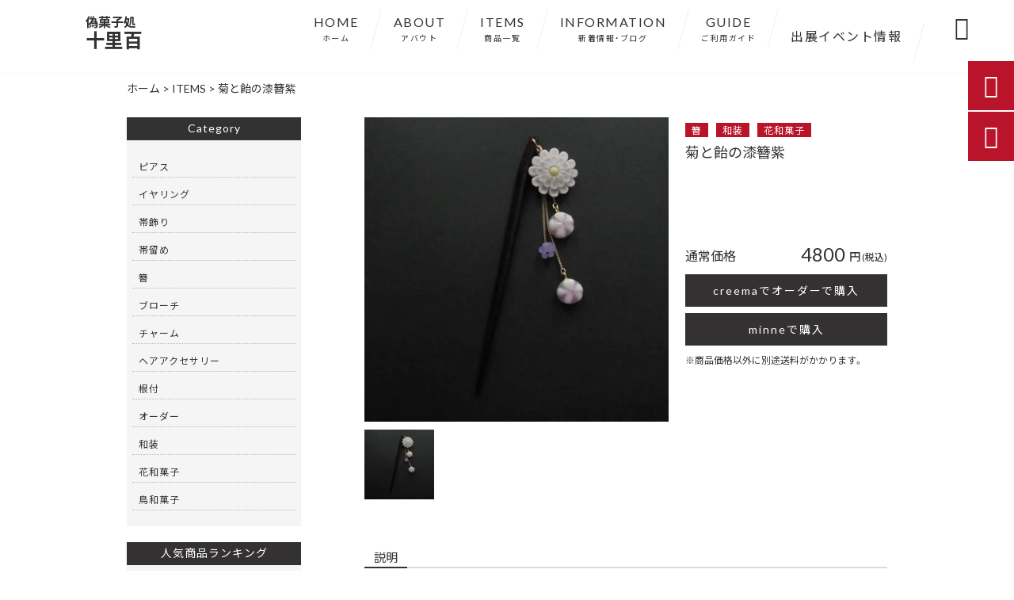

--- FILE ---
content_type: text/html; charset=UTF-8
request_url: https://torimomotorino3.com/products/%E8%8F%8A%E3%81%A8%E9%A3%B4%E3%81%AE%E6%BC%86%E7%B0%AA%E7%B4%AB/
body_size: 12948
content:
<!DOCTYPE html>
<html lang="ja">
<head>
<meta charset="UTF-8" />
<meta name="viewport" content="width=device-width,initial-scale=1">
<meta name="format-detection" content="telephone=no">
<link rel="pingback" href="https://torimomotorino3.com/torimomotorino3/xmlrpc.php" />
<link rel="shortcut icon" href="https://torimomotorino3.com/torimomotorino3/wp-content/uploads/2022/11/favicon.ico" />
<link rel="apple-touch-icon" href="https://torimomotorino3.com/torimomotorino3/wp-content/uploads/2022/11/spfav.png">
<!--▼-追加CSS-▼-->

<title>菊と飴の漆簪紫 | 偽菓子処～十里百～</title>

		<!-- All in One SEO 4.5.7.3 - aioseo.com -->
		<meta name="description" content="元和菓子職人が樹脂粘土やレジンで本物とほぼ同じ工程で製作した和菓子風の簪です。 簪の長さは16㎝、練り切りの長" />
		<meta name="robots" content="max-image-preview:large" />
		<link rel="canonical" href="https://torimomotorino3.com/products/%e8%8f%8a%e3%81%a8%e9%a3%b4%e3%81%ae%e6%bc%86%e7%b0%aa%e7%b4%ab/" />
		<meta name="generator" content="All in One SEO (AIOSEO) 4.5.7.3" />
		<meta property="og:locale" content="ja_JP" />
		<meta property="og:site_name" content="和菓子モチーフのハンドメイド小物 | 偽菓子処～十里百～" />
		<meta property="og:type" content="article" />
		<meta property="og:title" content="菊と飴の漆簪紫 | 偽菓子処～十里百～" />
		<meta property="og:description" content="元和菓子職人が樹脂粘土やレジンで本物とほぼ同じ工程で製作した和菓子風の簪です。 簪の長さは16㎝、練り切りの長" />
		<meta property="og:url" content="https://torimomotorino3.com/products/%e8%8f%8a%e3%81%a8%e9%a3%b4%e3%81%ae%e6%bc%86%e7%b0%aa%e7%b4%ab/" />
		<meta property="og:image" content="https://torimomotorino3.com/torimomotorino3/wp-content/uploads/2022/09/927a2b4d188bad8b8c242d59698b1006abf8819f.jpg" />
		<meta property="og:image:secure_url" content="https://torimomotorino3.com/torimomotorino3/wp-content/uploads/2022/09/927a2b4d188bad8b8c242d59698b1006abf8819f.jpg" />
		<meta property="og:image:width" content="680" />
		<meta property="og:image:height" content="680" />
		<meta property="article:published_time" content="2022-09-10T04:59:50+00:00" />
		<meta property="article:modified_time" content="2023-01-15T15:54:56+00:00" />
		<meta name="twitter:card" content="summary_large_image" />
		<meta name="twitter:title" content="菊と飴の漆簪紫 | 偽菓子処～十里百～" />
		<meta name="twitter:description" content="元和菓子職人が樹脂粘土やレジンで本物とほぼ同じ工程で製作した和菓子風の簪です。 簪の長さは16㎝、練り切りの長" />
		<meta name="twitter:image" content="https://torimomotorino3.com/torimomotorino3/wp-content/uploads/2022/09/927a2b4d188bad8b8c242d59698b1006abf8819f.jpg" />
		<meta name="google" content="nositelinkssearchbox" />
		<script type="application/ld+json" class="aioseo-schema">
			{"@context":"https:\/\/schema.org","@graph":[{"@type":"BreadcrumbList","@id":"https:\/\/torimomotorino3.com\/products\/%e8%8f%8a%e3%81%a8%e9%a3%b4%e3%81%ae%e6%bc%86%e7%b0%aa%e7%b4%ab\/#breadcrumblist","itemListElement":[{"@type":"ListItem","@id":"https:\/\/torimomotorino3.com\/#listItem","position":1,"name":"\u5bb6","item":"https:\/\/torimomotorino3.com\/","nextItem":"https:\/\/torimomotorino3.com\/products\/%e8%8f%8a%e3%81%a8%e9%a3%b4%e3%81%ae%e6%bc%86%e7%b0%aa%e7%b4%ab\/#listItem"},{"@type":"ListItem","@id":"https:\/\/torimomotorino3.com\/products\/%e8%8f%8a%e3%81%a8%e9%a3%b4%e3%81%ae%e6%bc%86%e7%b0%aa%e7%b4%ab\/#listItem","position":2,"name":"\u83ca\u3068\u98f4\u306e\u6f06\u7c2a\u7d2b","previousItem":"https:\/\/torimomotorino3.com\/#listItem"}]},{"@type":"Organization","@id":"https:\/\/torimomotorino3.com\/#organization","name":"\u5341\u91cc\u767e","url":"https:\/\/torimomotorino3.com\/","logo":{"@type":"ImageObject","url":"https:\/\/torimomotorino3.com\/torimomotorino3\/wp-content\/uploads\/2022\/11\/no-image.jpg","@id":"https:\/\/torimomotorino3.com\/products\/%e8%8f%8a%e3%81%a8%e9%a3%b4%e3%81%ae%e6%bc%86%e7%b0%aa%e7%b4%ab\/#organizationLogo","width":400,"height":400},"image":{"@id":"https:\/\/torimomotorino3.com\/#organizationLogo"},"contactPoint":{"@type":"ContactPoint","telephone":"+818018379330","contactType":"Customer Support"}},{"@type":"WebPage","@id":"https:\/\/torimomotorino3.com\/products\/%e8%8f%8a%e3%81%a8%e9%a3%b4%e3%81%ae%e6%bc%86%e7%b0%aa%e7%b4%ab\/#webpage","url":"https:\/\/torimomotorino3.com\/products\/%e8%8f%8a%e3%81%a8%e9%a3%b4%e3%81%ae%e6%bc%86%e7%b0%aa%e7%b4%ab\/","name":"\u83ca\u3068\u98f4\u306e\u6f06\u7c2a\u7d2b | \u507d\u83d3\u5b50\u51e6\uff5e\u5341\u91cc\u767e\uff5e","description":"\u5143\u548c\u83d3\u5b50\u8077\u4eba\u304c\u6a39\u8102\u7c98\u571f\u3084\u30ec\u30b8\u30f3\u3067\u672c\u7269\u3068\u307b\u307c\u540c\u3058\u5de5\u7a0b\u3067\u88fd\u4f5c\u3057\u305f\u548c\u83d3\u5b50\u98a8\u306e\u7c2a\u3067\u3059\u3002 \u7c2a\u306e\u9577\u3055\u306f16\u339d\u3001\u7df4\u308a\u5207\u308a\u306e\u9577","inLanguage":"ja","isPartOf":{"@id":"https:\/\/torimomotorino3.com\/#website"},"breadcrumb":{"@id":"https:\/\/torimomotorino3.com\/products\/%e8%8f%8a%e3%81%a8%e9%a3%b4%e3%81%ae%e6%bc%86%e7%b0%aa%e7%b4%ab\/#breadcrumblist"},"image":{"@type":"ImageObject","url":"https:\/\/torimomotorino3.com\/torimomotorino3\/wp-content\/uploads\/2022\/09\/927a2b4d188bad8b8c242d59698b1006abf8819f.jpg","@id":"https:\/\/torimomotorino3.com\/products\/%e8%8f%8a%e3%81%a8%e9%a3%b4%e3%81%ae%e6%bc%86%e7%b0%aa%e7%b4%ab\/#mainImage","width":680,"height":680},"primaryImageOfPage":{"@id":"https:\/\/torimomotorino3.com\/products\/%e8%8f%8a%e3%81%a8%e9%a3%b4%e3%81%ae%e6%bc%86%e7%b0%aa%e7%b4%ab\/#mainImage"},"datePublished":"2022-09-10T13:59:50+09:00","dateModified":"2023-01-16T00:54:56+09:00"},{"@type":"WebSite","@id":"https:\/\/torimomotorino3.com\/#website","url":"https:\/\/torimomotorino3.com\/","name":"\u507d\u83d3\u5b50\u51e6\uff5e\u5341\u91cc\u767e\uff5e","description":"\u5143\u548c\u83d3\u5b50\u8077\u4eba\u304c\u3001\u507d\u83d3\u5b50\u306e\u30a2\u30af\u30bb\u30b5\u30ea\u30fc\u30fb\u548c\u88c5\u5c0f\u7269\u306a\u3069\u306e\u88fd\u4f5c\u3001\u8ca9\u58f2\u3092\u3057\u3066\u3044\u307e\u3059\u3002\u672c\u7269\u306e\u548c\u83d3\u5b50\u3092\u88fd\u9020\u3059\u308b\u306e\u3068\u307b\u307c\u540c\u3058\u6280\u6cd5\u3067\u88fd\u4f5c\u3057\u3066\u304a\u308a\u307e\u3059\u3002\u6614\u304b\u3089\u3042\u308b\u30c7\u30b6\u30a4\u30f3\u306e\u8ca9\u58f2\u306b\u52a0\u3048\u30aa\u30ea\u30b8\u30ca\u30eb\u30c7\u30b6\u30a4\u30f3\u306e\u8a95\u751f\u82b1\u3084\u9ce5\u30e2\u30c1\u30fc\u30d5\u306e\u30aa\u30fc\u30c0\u30fc\u3082\u627f\u3063\u3066\u3044\u307e\u3059\u3002\u81ea\u5206\u7528\u306b\u306f\u3082\u3061\u308d\u3093\u30d7\u30ec\u30bc\u30f3\u30c8\u306b\u3082\u304a\u3059\u3059\u3081\u3002\u305c\u3072\u5b63\u7bc0\u3054\u3068\u306b\u304a\u6c17\u306b\u5165\u308a\u3092\u5897\u3084\u3057\u3066\u3044\u3063\u3066\u304f\u3060\u3055\u3044\u3002","inLanguage":"ja","publisher":{"@id":"https:\/\/torimomotorino3.com\/#organization"}}]}
		</script>
		<!-- All in One SEO -->

<link rel='dns-prefetch' href='//yubinbango.github.io' />
<link rel='dns-prefetch' href='//static.addtoany.com' />
<link rel='dns-prefetch' href='//fonts.googleapis.com' />
<link rel="alternate" type="application/rss+xml" title="偽菓子処～十里百～ &raquo; フィード" href="https://torimomotorino3.com/feed/" />
<link rel="alternate" type="application/rss+xml" title="偽菓子処～十里百～ &raquo; コメントフィード" href="https://torimomotorino3.com/comments/feed/" />
<script type="text/javascript">
/* <![CDATA[ */
window._wpemojiSettings = {"baseUrl":"https:\/\/s.w.org\/images\/core\/emoji\/14.0.0\/72x72\/","ext":".png","svgUrl":"https:\/\/s.w.org\/images\/core\/emoji\/14.0.0\/svg\/","svgExt":".svg","source":{"concatemoji":"https:\/\/torimomotorino3.com\/torimomotorino3\/wp-includes\/js\/wp-emoji-release.min.js?ver=6.4.7"}};
/*! This file is auto-generated */
!function(i,n){var o,s,e;function c(e){try{var t={supportTests:e,timestamp:(new Date).valueOf()};sessionStorage.setItem(o,JSON.stringify(t))}catch(e){}}function p(e,t,n){e.clearRect(0,0,e.canvas.width,e.canvas.height),e.fillText(t,0,0);var t=new Uint32Array(e.getImageData(0,0,e.canvas.width,e.canvas.height).data),r=(e.clearRect(0,0,e.canvas.width,e.canvas.height),e.fillText(n,0,0),new Uint32Array(e.getImageData(0,0,e.canvas.width,e.canvas.height).data));return t.every(function(e,t){return e===r[t]})}function u(e,t,n){switch(t){case"flag":return n(e,"\ud83c\udff3\ufe0f\u200d\u26a7\ufe0f","\ud83c\udff3\ufe0f\u200b\u26a7\ufe0f")?!1:!n(e,"\ud83c\uddfa\ud83c\uddf3","\ud83c\uddfa\u200b\ud83c\uddf3")&&!n(e,"\ud83c\udff4\udb40\udc67\udb40\udc62\udb40\udc65\udb40\udc6e\udb40\udc67\udb40\udc7f","\ud83c\udff4\u200b\udb40\udc67\u200b\udb40\udc62\u200b\udb40\udc65\u200b\udb40\udc6e\u200b\udb40\udc67\u200b\udb40\udc7f");case"emoji":return!n(e,"\ud83e\udef1\ud83c\udffb\u200d\ud83e\udef2\ud83c\udfff","\ud83e\udef1\ud83c\udffb\u200b\ud83e\udef2\ud83c\udfff")}return!1}function f(e,t,n){var r="undefined"!=typeof WorkerGlobalScope&&self instanceof WorkerGlobalScope?new OffscreenCanvas(300,150):i.createElement("canvas"),a=r.getContext("2d",{willReadFrequently:!0}),o=(a.textBaseline="top",a.font="600 32px Arial",{});return e.forEach(function(e){o[e]=t(a,e,n)}),o}function t(e){var t=i.createElement("script");t.src=e,t.defer=!0,i.head.appendChild(t)}"undefined"!=typeof Promise&&(o="wpEmojiSettingsSupports",s=["flag","emoji"],n.supports={everything:!0,everythingExceptFlag:!0},e=new Promise(function(e){i.addEventListener("DOMContentLoaded",e,{once:!0})}),new Promise(function(t){var n=function(){try{var e=JSON.parse(sessionStorage.getItem(o));if("object"==typeof e&&"number"==typeof e.timestamp&&(new Date).valueOf()<e.timestamp+604800&&"object"==typeof e.supportTests)return e.supportTests}catch(e){}return null}();if(!n){if("undefined"!=typeof Worker&&"undefined"!=typeof OffscreenCanvas&&"undefined"!=typeof URL&&URL.createObjectURL&&"undefined"!=typeof Blob)try{var e="postMessage("+f.toString()+"("+[JSON.stringify(s),u.toString(),p.toString()].join(",")+"));",r=new Blob([e],{type:"text/javascript"}),a=new Worker(URL.createObjectURL(r),{name:"wpTestEmojiSupports"});return void(a.onmessage=function(e){c(n=e.data),a.terminate(),t(n)})}catch(e){}c(n=f(s,u,p))}t(n)}).then(function(e){for(var t in e)n.supports[t]=e[t],n.supports.everything=n.supports.everything&&n.supports[t],"flag"!==t&&(n.supports.everythingExceptFlag=n.supports.everythingExceptFlag&&n.supports[t]);n.supports.everythingExceptFlag=n.supports.everythingExceptFlag&&!n.supports.flag,n.DOMReady=!1,n.readyCallback=function(){n.DOMReady=!0}}).then(function(){return e}).then(function(){var e;n.supports.everything||(n.readyCallback(),(e=n.source||{}).concatemoji?t(e.concatemoji):e.wpemoji&&e.twemoji&&(t(e.twemoji),t(e.wpemoji)))}))}((window,document),window._wpemojiSettings);
/* ]]> */
</script>
<link rel='stylesheet' id='colorbox-theme1-css' href='https://torimomotorino3.com/torimomotorino3/wp-content/plugins/jquery-colorbox/themes/theme1/colorbox.css?ver=4.6.2' type='text/css' media='screen' />
<style id='wp-emoji-styles-inline-css' type='text/css'>

	img.wp-smiley, img.emoji {
		display: inline !important;
		border: none !important;
		box-shadow: none !important;
		height: 1em !important;
		width: 1em !important;
		margin: 0 0.07em !important;
		vertical-align: -0.1em !important;
		background: none !important;
		padding: 0 !important;
	}
</style>
<link rel='stylesheet' id='wp-block-library-css' href='https://torimomotorino3.com/torimomotorino3/wp-includes/css/dist/block-library/style.min.css?ver=6.4.7' type='text/css' media='all' />
<style id='classic-theme-styles-inline-css' type='text/css'>
/*! This file is auto-generated */
.wp-block-button__link{color:#fff;background-color:#32373c;border-radius:9999px;box-shadow:none;text-decoration:none;padding:calc(.667em + 2px) calc(1.333em + 2px);font-size:1.125em}.wp-block-file__button{background:#32373c;color:#fff;text-decoration:none}
</style>
<style id='global-styles-inline-css' type='text/css'>
body{--wp--preset--color--black: #000000;--wp--preset--color--cyan-bluish-gray: #abb8c3;--wp--preset--color--white: #ffffff;--wp--preset--color--pale-pink: #f78da7;--wp--preset--color--vivid-red: #cf2e2e;--wp--preset--color--luminous-vivid-orange: #ff6900;--wp--preset--color--luminous-vivid-amber: #fcb900;--wp--preset--color--light-green-cyan: #7bdcb5;--wp--preset--color--vivid-green-cyan: #00d084;--wp--preset--color--pale-cyan-blue: #8ed1fc;--wp--preset--color--vivid-cyan-blue: #0693e3;--wp--preset--color--vivid-purple: #9b51e0;--wp--preset--gradient--vivid-cyan-blue-to-vivid-purple: linear-gradient(135deg,rgba(6,147,227,1) 0%,rgb(155,81,224) 100%);--wp--preset--gradient--light-green-cyan-to-vivid-green-cyan: linear-gradient(135deg,rgb(122,220,180) 0%,rgb(0,208,130) 100%);--wp--preset--gradient--luminous-vivid-amber-to-luminous-vivid-orange: linear-gradient(135deg,rgba(252,185,0,1) 0%,rgba(255,105,0,1) 100%);--wp--preset--gradient--luminous-vivid-orange-to-vivid-red: linear-gradient(135deg,rgba(255,105,0,1) 0%,rgb(207,46,46) 100%);--wp--preset--gradient--very-light-gray-to-cyan-bluish-gray: linear-gradient(135deg,rgb(238,238,238) 0%,rgb(169,184,195) 100%);--wp--preset--gradient--cool-to-warm-spectrum: linear-gradient(135deg,rgb(74,234,220) 0%,rgb(151,120,209) 20%,rgb(207,42,186) 40%,rgb(238,44,130) 60%,rgb(251,105,98) 80%,rgb(254,248,76) 100%);--wp--preset--gradient--blush-light-purple: linear-gradient(135deg,rgb(255,206,236) 0%,rgb(152,150,240) 100%);--wp--preset--gradient--blush-bordeaux: linear-gradient(135deg,rgb(254,205,165) 0%,rgb(254,45,45) 50%,rgb(107,0,62) 100%);--wp--preset--gradient--luminous-dusk: linear-gradient(135deg,rgb(255,203,112) 0%,rgb(199,81,192) 50%,rgb(65,88,208) 100%);--wp--preset--gradient--pale-ocean: linear-gradient(135deg,rgb(255,245,203) 0%,rgb(182,227,212) 50%,rgb(51,167,181) 100%);--wp--preset--gradient--electric-grass: linear-gradient(135deg,rgb(202,248,128) 0%,rgb(113,206,126) 100%);--wp--preset--gradient--midnight: linear-gradient(135deg,rgb(2,3,129) 0%,rgb(40,116,252) 100%);--wp--preset--font-size--small: 13px;--wp--preset--font-size--medium: 20px;--wp--preset--font-size--large: 36px;--wp--preset--font-size--x-large: 42px;--wp--preset--spacing--20: 0.44rem;--wp--preset--spacing--30: 0.67rem;--wp--preset--spacing--40: 1rem;--wp--preset--spacing--50: 1.5rem;--wp--preset--spacing--60: 2.25rem;--wp--preset--spacing--70: 3.38rem;--wp--preset--spacing--80: 5.06rem;--wp--preset--shadow--natural: 6px 6px 9px rgba(0, 0, 0, 0.2);--wp--preset--shadow--deep: 12px 12px 50px rgba(0, 0, 0, 0.4);--wp--preset--shadow--sharp: 6px 6px 0px rgba(0, 0, 0, 0.2);--wp--preset--shadow--outlined: 6px 6px 0px -3px rgba(255, 255, 255, 1), 6px 6px rgba(0, 0, 0, 1);--wp--preset--shadow--crisp: 6px 6px 0px rgba(0, 0, 0, 1);}:where(.is-layout-flex){gap: 0.5em;}:where(.is-layout-grid){gap: 0.5em;}body .is-layout-flow > .alignleft{float: left;margin-inline-start: 0;margin-inline-end: 2em;}body .is-layout-flow > .alignright{float: right;margin-inline-start: 2em;margin-inline-end: 0;}body .is-layout-flow > .aligncenter{margin-left: auto !important;margin-right: auto !important;}body .is-layout-constrained > .alignleft{float: left;margin-inline-start: 0;margin-inline-end: 2em;}body .is-layout-constrained > .alignright{float: right;margin-inline-start: 2em;margin-inline-end: 0;}body .is-layout-constrained > .aligncenter{margin-left: auto !important;margin-right: auto !important;}body .is-layout-constrained > :where(:not(.alignleft):not(.alignright):not(.alignfull)){max-width: var(--wp--style--global--content-size);margin-left: auto !important;margin-right: auto !important;}body .is-layout-constrained > .alignwide{max-width: var(--wp--style--global--wide-size);}body .is-layout-flex{display: flex;}body .is-layout-flex{flex-wrap: wrap;align-items: center;}body .is-layout-flex > *{margin: 0;}body .is-layout-grid{display: grid;}body .is-layout-grid > *{margin: 0;}:where(.wp-block-columns.is-layout-flex){gap: 2em;}:where(.wp-block-columns.is-layout-grid){gap: 2em;}:where(.wp-block-post-template.is-layout-flex){gap: 1.25em;}:where(.wp-block-post-template.is-layout-grid){gap: 1.25em;}.has-black-color{color: var(--wp--preset--color--black) !important;}.has-cyan-bluish-gray-color{color: var(--wp--preset--color--cyan-bluish-gray) !important;}.has-white-color{color: var(--wp--preset--color--white) !important;}.has-pale-pink-color{color: var(--wp--preset--color--pale-pink) !important;}.has-vivid-red-color{color: var(--wp--preset--color--vivid-red) !important;}.has-luminous-vivid-orange-color{color: var(--wp--preset--color--luminous-vivid-orange) !important;}.has-luminous-vivid-amber-color{color: var(--wp--preset--color--luminous-vivid-amber) !important;}.has-light-green-cyan-color{color: var(--wp--preset--color--light-green-cyan) !important;}.has-vivid-green-cyan-color{color: var(--wp--preset--color--vivid-green-cyan) !important;}.has-pale-cyan-blue-color{color: var(--wp--preset--color--pale-cyan-blue) !important;}.has-vivid-cyan-blue-color{color: var(--wp--preset--color--vivid-cyan-blue) !important;}.has-vivid-purple-color{color: var(--wp--preset--color--vivid-purple) !important;}.has-black-background-color{background-color: var(--wp--preset--color--black) !important;}.has-cyan-bluish-gray-background-color{background-color: var(--wp--preset--color--cyan-bluish-gray) !important;}.has-white-background-color{background-color: var(--wp--preset--color--white) !important;}.has-pale-pink-background-color{background-color: var(--wp--preset--color--pale-pink) !important;}.has-vivid-red-background-color{background-color: var(--wp--preset--color--vivid-red) !important;}.has-luminous-vivid-orange-background-color{background-color: var(--wp--preset--color--luminous-vivid-orange) !important;}.has-luminous-vivid-amber-background-color{background-color: var(--wp--preset--color--luminous-vivid-amber) !important;}.has-light-green-cyan-background-color{background-color: var(--wp--preset--color--light-green-cyan) !important;}.has-vivid-green-cyan-background-color{background-color: var(--wp--preset--color--vivid-green-cyan) !important;}.has-pale-cyan-blue-background-color{background-color: var(--wp--preset--color--pale-cyan-blue) !important;}.has-vivid-cyan-blue-background-color{background-color: var(--wp--preset--color--vivid-cyan-blue) !important;}.has-vivid-purple-background-color{background-color: var(--wp--preset--color--vivid-purple) !important;}.has-black-border-color{border-color: var(--wp--preset--color--black) !important;}.has-cyan-bluish-gray-border-color{border-color: var(--wp--preset--color--cyan-bluish-gray) !important;}.has-white-border-color{border-color: var(--wp--preset--color--white) !important;}.has-pale-pink-border-color{border-color: var(--wp--preset--color--pale-pink) !important;}.has-vivid-red-border-color{border-color: var(--wp--preset--color--vivid-red) !important;}.has-luminous-vivid-orange-border-color{border-color: var(--wp--preset--color--luminous-vivid-orange) !important;}.has-luminous-vivid-amber-border-color{border-color: var(--wp--preset--color--luminous-vivid-amber) !important;}.has-light-green-cyan-border-color{border-color: var(--wp--preset--color--light-green-cyan) !important;}.has-vivid-green-cyan-border-color{border-color: var(--wp--preset--color--vivid-green-cyan) !important;}.has-pale-cyan-blue-border-color{border-color: var(--wp--preset--color--pale-cyan-blue) !important;}.has-vivid-cyan-blue-border-color{border-color: var(--wp--preset--color--vivid-cyan-blue) !important;}.has-vivid-purple-border-color{border-color: var(--wp--preset--color--vivid-purple) !important;}.has-vivid-cyan-blue-to-vivid-purple-gradient-background{background: var(--wp--preset--gradient--vivid-cyan-blue-to-vivid-purple) !important;}.has-light-green-cyan-to-vivid-green-cyan-gradient-background{background: var(--wp--preset--gradient--light-green-cyan-to-vivid-green-cyan) !important;}.has-luminous-vivid-amber-to-luminous-vivid-orange-gradient-background{background: var(--wp--preset--gradient--luminous-vivid-amber-to-luminous-vivid-orange) !important;}.has-luminous-vivid-orange-to-vivid-red-gradient-background{background: var(--wp--preset--gradient--luminous-vivid-orange-to-vivid-red) !important;}.has-very-light-gray-to-cyan-bluish-gray-gradient-background{background: var(--wp--preset--gradient--very-light-gray-to-cyan-bluish-gray) !important;}.has-cool-to-warm-spectrum-gradient-background{background: var(--wp--preset--gradient--cool-to-warm-spectrum) !important;}.has-blush-light-purple-gradient-background{background: var(--wp--preset--gradient--blush-light-purple) !important;}.has-blush-bordeaux-gradient-background{background: var(--wp--preset--gradient--blush-bordeaux) !important;}.has-luminous-dusk-gradient-background{background: var(--wp--preset--gradient--luminous-dusk) !important;}.has-pale-ocean-gradient-background{background: var(--wp--preset--gradient--pale-ocean) !important;}.has-electric-grass-gradient-background{background: var(--wp--preset--gradient--electric-grass) !important;}.has-midnight-gradient-background{background: var(--wp--preset--gradient--midnight) !important;}.has-small-font-size{font-size: var(--wp--preset--font-size--small) !important;}.has-medium-font-size{font-size: var(--wp--preset--font-size--medium) !important;}.has-large-font-size{font-size: var(--wp--preset--font-size--large) !important;}.has-x-large-font-size{font-size: var(--wp--preset--font-size--x-large) !important;}
.wp-block-navigation a:where(:not(.wp-element-button)){color: inherit;}
:where(.wp-block-post-template.is-layout-flex){gap: 1.25em;}:where(.wp-block-post-template.is-layout-grid){gap: 1.25em;}
:where(.wp-block-columns.is-layout-flex){gap: 2em;}:where(.wp-block-columns.is-layout-grid){gap: 2em;}
.wp-block-pullquote{font-size: 1.5em;line-height: 1.6;}
</style>
<link rel='stylesheet' id='biz-cal-style-css' href='https://torimomotorino3.com/torimomotorino3/wp-content/plugins/biz-calendar/biz-cal.css?ver=2.2.0' type='text/css' media='all' />
<link rel='stylesheet' id='contact-form-7-css' href='https://torimomotorino3.com/torimomotorino3/wp-content/plugins/contact-form-7/includes/css/styles.css?ver=5.8.7' type='text/css' media='all' />
<link rel='stylesheet' id='wp-pagenavi-css' href='https://torimomotorino3.com/torimomotorino3/wp-content/plugins/wp-pagenavi/pagenavi-css.css?ver=2.70' type='text/css' media='all' />
<link rel='stylesheet' id='style-sheet-css' href='https://torimomotorino3.com/torimomotorino3/wp-content/themes/jet-cms14-c/style.css?ver=6.4.7' type='text/css' media='all' />
<link rel='stylesheet' id='JetB_press-fonts-css' href='https://fonts.googleapis.com/css?family=Open+Sans:400italic,700italic,400,700&#038;subset=latin,latin-ext' type='text/css' media='all' />
<link rel='stylesheet' id='tablepress-default-css' href='https://torimomotorino3.com/torimomotorino3/wp-content/plugins/tablepress/css/build/default.css?ver=2.2.5' type='text/css' media='all' />
<link rel='stylesheet' id='addtoany-css' href='https://torimomotorino3.com/torimomotorino3/wp-content/plugins/add-to-any/addtoany.min.css?ver=1.16' type='text/css' media='all' />
<link rel="https://api.w.org/" href="https://torimomotorino3.com/wp-json/" /><link rel="EditURI" type="application/rsd+xml" title="RSD" href="https://torimomotorino3.com/torimomotorino3/xmlrpc.php?rsd" />
<meta name="generator" content="WordPress 6.4.7" />
<link rel='shortlink' href='https://torimomotorino3.com/?p=2073' />
<link rel="alternate" type="application/json+oembed" href="https://torimomotorino3.com/wp-json/oembed/1.0/embed?url=https%3A%2F%2Ftorimomotorino3.com%2Fproducts%2F%25e8%258f%258a%25e3%2581%25a8%25e9%25a3%25b4%25e3%2581%25ae%25e6%25bc%2586%25e7%25b0%25aa%25e7%25b4%25ab%2F" />
<link rel="alternate" type="text/xml+oembed" href="https://torimomotorino3.com/wp-json/oembed/1.0/embed?url=https%3A%2F%2Ftorimomotorino3.com%2Fproducts%2F%25e8%258f%258a%25e3%2581%25a8%25e9%25a3%25b4%25e3%2581%25ae%25e6%25bc%2586%25e7%25b0%25aa%25e7%25b4%25ab%2F&#038;format=xml" />
<!-- Analytics by WP Statistics v14.5 - https://wp-statistics.com/ -->

<link rel="stylesheet" href="https://code.ionicframework.com/ionicons/2.0.1/css/ionicons.min.css">
<link rel="stylesheet" href="https://cdn.jsdelivr.net/npm/yakuhanjp@3.2.0/dist/css/yakuhanjp.min.css">
<link rel="stylesheet" href="https://jetb.co.jp/ec-king/common/css/slick.css" type="text/css" />
<link rel="stylesheet" href="https://jetb.co.jp/ec-king/common/css/slick-theme.css" type="text/css" />
<link rel="stylesheet" href="https://jetb.co.jp/ec-king/common/css/jquery.mCustomScrollbar.css" type="text/css" />


<link rel="stylesheet" href="https://jetb.co.jp/ec-king/common/css/modal.css" type="text/css" />
<link rel="stylesheet" href="https://jetb.co.jp/ec-king/tpl_c/css/common.css" type="text/css" />
<link rel="stylesheet" href="https://jetb.co.jp/ec-king/tpl_c/css/media.css" type="text/css" />
<link rel="stylesheet" href="https://torimomotorino3.com/torimomotorino3/wp-content/themes/jet-cms14-c/Jet_Tpl_style.css" type="text/css" />
<link rel="stylesheet" href="https://torimomotorino3.com/torimomotorino3/wp-content/themes/jet-cms14-c/custom/custom.css" type="text/css" />

	<!-- Global site tag (gtag.js) - Google Analytics -->
<script async src="https://www.googletagmanager.com/gtag/js?id=G-GDSMERP3RT"></script>
<script>
  window.dataLayer = window.dataLayer || [];
  function gtag(){dataLayer.push(arguments);}
  gtag('js', new Date());

  gtag('config', 'G-GDSMERP3RT');
</script>
	
</head>

<body class="products-template-default single single-products postid-2073" ontouchstart="">

	<div id="top" class="allwrapper tpl_c gthc wrap2">

		<header id="upper" class="head_bg cf head2">
							<h1 class="logo">
					<a class="site_logo_wrap" href="https://torimomotorino3.com/">
						
																			<span class="txt_wrap ue">
																											<span class="sub_txt top">偽菓子処</span>
																																		<span class="txt">十里百</span>
																																								</span>
											</a>
				</h1>
			

			<div class="menu-trigger">
				<div class="trigger_wrap">
					<span></span>
					<span></span>
					<span></span>
				</div>
				<p>menu</p>
			</div>
			<nav class="g_nav_sp sp cf">
				<ul id="menu-menu1" class="g_nav_menu menu"><li><a href="https://torimomotorino3.com">HOME<span>ホーム</span></a></li>
<li><a href="https://torimomotorino3.com/about/">ABOUT<span>アバウト</span></a></li>
<li><a href="https://torimomotorino3.com/items/">ITEMS<span>商品一覧</span></a></li>
<li><a href="https://torimomotorino3.com/information/">INFORMATION<span>新着情報・ブログ</span></a></li>
<li><a href="https://torimomotorino3.com/guide/">GUIDE<span>ご利用ガイド</span></a>
<ul class="sub-menu">
	<li><a href="https://torimomotorino3.com/guide/faq/">FAQ</a></li>
	<li><a rel="privacy-policy" href="https://torimomotorino3.com/guide/privacy/">プライバシーポリシー</a></li>
	<li><a href="https://torimomotorino3.com/guide/law/">特定商取引に基づく表記</a></li>
</ul>
</li>
<li><a href="https://torimomotorino3.com/news/2162/">出展イベント情報</a></li>
</ul>			</nav>
			<nav class="g_nav g_nav_pc pc cf">
				<ul id="menu-menu1-1" class="g_nav_menu menu"><li><a href="https://torimomotorino3.com">HOME<span>ホーム</span></a></li>
<li><a href="https://torimomotorino3.com/about/">ABOUT<span>アバウト</span></a></li>
<li><a href="https://torimomotorino3.com/items/">ITEMS<span>商品一覧</span></a></li>
<li><a href="https://torimomotorino3.com/information/">INFORMATION<span>新着情報・ブログ</span></a></li>
<li><a href="https://torimomotorino3.com/guide/">GUIDE<span>ご利用ガイド</span></a>
<ul class="sub-menu">
	<li><a href="https://torimomotorino3.com/guide/faq/">FAQ</a></li>
	<li><a rel="privacy-policy" href="https://torimomotorino3.com/guide/privacy/">プライバシーポリシー</a></li>
	<li><a href="https://torimomotorino3.com/guide/law/">特定商取引に基づく表記</a></li>
</ul>
</li>
<li><a href="https://torimomotorino3.com/news/2162/">出展イベント情報</a></li>
</ul>			</nav>
			<p class="btn-search">&#xf2f5;</p>
			<div class="header-search l-absolute">
				<form action="https://torimomotorino3.com/" method="get" id="jet_searchform-header">
					<input id="jet_searchBtn_header" type="submit" name="searchBtn" value="&#xf2f5;" />
					<input id="jet_keywords_header" type="text" name="s" id="site_search" placeholder="" />
				</form>
			</div>
		</header>
<section id="blog_area">
<!--▼▼▼▼コンテンツエリア▼▼▼▼-->
<div class="breadcrumbs">
	<!-- Breadcrumb NavXT 7.3.0 -->
<span property="itemListElement" typeof="ListItem"><a property="item" typeof="WebPage" title="偽菓子処～十里百～へ移動" href="https://torimomotorino3.com" class="home"><span property="name">ホーム</span></a><meta property="position" content="1"></span> &gt; <span property="itemListElement" typeof="ListItem"><a property="item" typeof="WebPage" title="Go to ITEMS." href="https://torimomotorino3.com/items/" class="products-root post post-products"><span property="name">ITEMS</span></a><meta property="position" content="2"></span> &gt; <span class="post post-products current-item">菊と飴の漆簪紫</span></div>
<div class="inner cf">
	<main id="blog_cont">
		<article class="blog_box">
			
			<div id="pg_cont">
				<div class="pg_box">
					<a class="imgwrap" href="https://torimomotorino3.com/torimomotorino3/wp-content/uploads/2022/09/927a2b4d188bad8b8c242d59698b1006abf8819f.jpg" rel="lightbox-1">
												<img class="lozad colorbox-1" data-src="https://torimomotorino3.com/torimomotorino3/wp-content/uploads/2022/09/927a2b4d188bad8b8c242d59698b1006abf8819f-672x672.jpg" >
					</a>
										

									</div>
				<ul>
					<li class="imgwrap">
												<img class="lozad colorbox-1" data-src="https://torimomotorino3.com/torimomotorino3/wp-content/uploads/2022/09/927a2b4d188bad8b8c242d59698b1006abf8819f-147x147.jpg" >
					</li>
																			</ul>
			</div>

			<header class="custom_entry">
				<p class="cat_entry"><a href="https://torimomotorino3.com/products_cat/%e7%b0%aa/" rel="tag">簪</a><a href="https://torimomotorino3.com/products_cat/%e5%92%8c%e8%a3%85/" rel="tag">和装</a><a href="https://torimomotorino3.com/products_cat/%e8%8a%b1%e5%92%8c%e8%8f%93%e5%ad%90/" rel="tag">花和菓子</a></p>
				<h1>菊と飴の漆簪紫</h1>
			</header>

			<div class="custom_info">
				<div class="price_box flexbox">
								 
				
					<section class="common_price_box flexbox">
						<h2 class="flexbox">
							<span>通常価格</span>
						</h2>
						<div class="price1 flexbox">
							<p class="num">4800</p>
							<span class="unit">円</span>
														<span class="tax">(税込)</span>
													</div>
					</section>

							
			</div>

			
			
			 			 				 				 				 					 <a class="btn_add1" href="https://www.creema.jp/item/14590057/detail" target="_blank">
						 						 creemaでオーダーで購入						 					 </a>
				 				 				 					 <a class="btn_add2" href="https://minne.com/items/25182522" target="_blank">
						 						 minneで購入						 					 </a>
				 				 				 
				
				
								<div class="remarks">
										<p>※商品価格以外に別途送料がかかります。</p>
									</div>
							</div>

			<section class="blog_text the_text">
				<h2 class="section_title"><span>説明</span></h2>
				<p>元和菓子職人が樹脂粘土やレジンで本物とほぼ同じ工程で製作した和菓子風の簪です。</p>
<p>簪の長さは16㎝、練り切りの長さは2.5㎝厚さ0.8㎝、飴パーツの長さ1.5㎝厚さ0.8㎝、金平糖は長さ厚さ共に0.7㎝。<br />
練りきりのモチーフは菊で、飴は青、紫の三色、金平糖は紫です。</p>
<p>簪は長野の漆職人さんに制作してもらった特注品で、刺しやすく滑りにくい物となっております。<br />
練り切り部分は樹脂粘土、飴部分はすけるくんとレジン、金平糖はすけるくんです。</p>
			</section><!--end blog_entry-->
			
			
			
			

				

															
		


			

			
			<div class="addtoany_shortcode"><div class="a2a_kit a2a_kit_size_32 addtoany_list" data-a2a-url="https://torimomotorino3.com/products/%e8%8f%8a%e3%81%a8%e9%a3%b4%e3%81%ae%e6%bc%86%e7%b0%aa%e7%b4%ab/" data-a2a-title="菊と飴の漆簪紫"><a class="a2a_button_facebook" href="https://www.addtoany.com/add_to/facebook?linkurl=https%3A%2F%2Ftorimomotorino3.com%2Fproducts%2F%25e8%258f%258a%25e3%2581%25a8%25e9%25a3%25b4%25e3%2581%25ae%25e6%25bc%2586%25e7%25b0%25aa%25e7%25b4%25ab%2F&amp;linkname=%E8%8F%8A%E3%81%A8%E9%A3%B4%E3%81%AE%E6%BC%86%E7%B0%AA%E7%B4%AB" title="Facebook" rel="nofollow noopener" target="_blank"></a><a class="a2a_button_twitter" href="https://www.addtoany.com/add_to/twitter?linkurl=https%3A%2F%2Ftorimomotorino3.com%2Fproducts%2F%25e8%258f%258a%25e3%2581%25a8%25e9%25a3%25b4%25e3%2581%25ae%25e6%25bc%2586%25e7%25b0%25aa%25e7%25b4%25ab%2F&amp;linkname=%E8%8F%8A%E3%81%A8%E9%A3%B4%E3%81%AE%E6%BC%86%E7%B0%AA%E7%B4%AB" title="Twitter" rel="nofollow noopener" target="_blank"></a><a class="a2a_dd addtoany_share_save addtoany_share" href="https://www.addtoany.com/share"></a></div></div>
			<div class="comments_area">
				
<!-- You can start editing here. -->


			<!-- If comments are closed. -->
		<p class="nocomments">コメントは受け付けていません。</p>

	
			</div>

		</article><!--end blog_box-->
	</main><!--end blog_cont-->

	<aside id="side_bar">
	<div id="secondary">

		<aside id="categories-2" class="widget widget_categories">
			<h3 class="widget-title">Category</h3>
			<ul>
					<li class="cat-item cat-item-54"><a href="https://torimomotorino3.com/products_cat/%e3%83%94%e3%82%a2%e3%82%b9/">ピアス</a>
</li>
	<li class="cat-item cat-item-53"><a href="https://torimomotorino3.com/products_cat/%e3%82%a4%e3%83%a4%e3%83%aa%e3%83%b3%e3%82%b0/">イヤリング</a>
</li>
	<li class="cat-item cat-item-52"><a href="https://torimomotorino3.com/products_cat/%e5%b8%af%e9%a3%be%e3%82%8a/">帯飾り</a>
</li>
	<li class="cat-item cat-item-51"><a href="https://torimomotorino3.com/products_cat/%e5%b8%af%e7%95%99%e3%82%81/">帯留め</a>
</li>
	<li class="cat-item cat-item-50"><a href="https://torimomotorino3.com/products_cat/%e7%b0%aa/">簪</a>
</li>
	<li class="cat-item cat-item-49"><a href="https://torimomotorino3.com/products_cat/%e3%83%96%e3%83%ad%e3%83%bc%e3%83%81/">ブローチ</a>
</li>
	<li class="cat-item cat-item-48"><a href="https://torimomotorino3.com/products_cat/%e3%83%81%e3%83%a3%e3%83%bc%e3%83%a0/">チャーム</a>
</li>
	<li class="cat-item cat-item-47"><a href="https://torimomotorino3.com/products_cat/%e3%83%98%e3%82%a2%e3%82%a2%e3%82%af%e3%82%bb%e3%82%b5%e3%83%aa%e3%83%bc/">ヘアアクセサリー</a>
</li>
	<li class="cat-item cat-item-46"><a href="https://torimomotorino3.com/products_cat/%e6%a0%b9%e4%bb%98/">根付</a>
</li>
	<li class="cat-item cat-item-45"><a href="https://torimomotorino3.com/products_cat/%e3%82%aa%e3%83%bc%e3%83%80%e3%83%bc/">オーダー</a>
</li>
	<li class="cat-item cat-item-44"><a href="https://torimomotorino3.com/products_cat/%e5%92%8c%e8%a3%85/">和装</a>
</li>
	<li class="cat-item cat-item-42"><a href="https://torimomotorino3.com/products_cat/%e8%8a%b1%e5%92%8c%e8%8f%93%e5%ad%90/">花和菓子</a>
</li>
	<li class="cat-item cat-item-41"><a href="https://torimomotorino3.com/products_cat/%e9%b3%a5%e5%92%8c%e8%8f%93%e5%ad%90/">鳥和菓子</a>
</li>
			</ul>
		</aside>

		
		<aside id="side_rank" class="widget widget_categories">
			<h3 class="widget-title">人気商品ランキング</h3>
			<ul class="pc_border_b">
				
																<li class="rank_box1">
					<a href="https://torimomotorino3.com/products/%e3%80%90%e3%82%aa%e3%83%bc%e3%83%80%e3%83%bc%e3%80%91%e5%b8%af%e7%95%99%e3%82%81%e3%80%90%e5%92%8c%e8%8f%93%e5%ad%90%e9%a2%a8%e3%80%91/">
						<div class="img_box imgwrap">
														<img class="lozad" data-src="https://torimomotorino3.com/torimomotorino3/wp-content/uploads/2022/06/52b62a4bc0906c7cef55c4c7bca8588a-312x312.webp" alt="【オーダー】帯留め【和菓子風】">
													</div>
						<h3 class="tmp_txt2">【オーダー】帯留め【和菓子風】</h3>
						<div class="no"><span>1</span></div>
					</a>
				</li>
								
			</ul>
		</aside>

		
		<aside id="search-2" class="widget widget_search">
			<form action="https://torimomotorino3.com/" method="get" id="searchform2">
	<input id="keywords2" type="text" name="s" id="site_search" placeholder="こちらから検索" />
	<input id="searchBtn2" type="submit" name="searchBtn2" value="&#xf2f5;" />
</form>		</aside>

		<aside id="media_image-2" class="widget widget_media_image"><a href="https://torimomotorino3.com/contact"><img width="560" height="232" src="https://torimomotorino3.com/torimomotorino3/wp-content/uploads/2019/03/sp_bnr_contact.jpg" class="image wp-image-700  attachment-full size-full colorbox-1648 " alt="" style="max-width: 100%; height: auto;" decoding="async" loading="lazy" /></a></aside>
	</div><!-- #secondary -->
</aside><!--end side_bar-->

</div><!--end inner-->
<!--▲▲▲▲コンテンツエリアここまで▲▲▲▲-->
</section><!--end blog_area-->
				
<section id="address_area" class="foot_color foot_bg bg_pttn">
	<p class="section_bg-color"></p>
	<div class="inner">
		<section class="foot_cont">
            <h3 class="foot_logo">
				<a class="site_foot_logo_wrap" href="https://torimomotorino3.com/">
					
																<span class="txt_wrap ue">
																								<span class="sub_txt top">偽菓子処</span>
																														<span class="txt">十里百</span>
																																			</span>
									</a>
			</h3>
			<address>
				<p class="foot_add"></p>

				
				
							</address>

			
			<ul class="footer_sns_line">
								<li>
					<a href="https://www.instagram.com/torimomotorino3/?hl=ja" target="_blank">
						<img class="lozad" data-src="https://torimomotorino3.com/torimomotorino3/wp-content/uploads/2018/09/ic_ins.png" alt="Instagram">
					</a>
				</li>
								<li>
					<a href="https://twitter.com/torimomotorino3" target="_blank">
						<img class="lozad" data-src="https://torimomotorino3.com/torimomotorino3/wp-content/uploads/2018/09/ic_twi.png" alt="twitter">
					</a>
				</li>
								<li>
					<a href="https://www.youtube.com/channel/UClDPTpYwO69TLHIO95VBFqA" target="_blank">
						<img class="lozad" data-src="https://torimomotorino3.com/torimomotorino3/wp-content/uploads/2021/11/2020-09-23.png" alt="YouTube">
					</a>
				</li>
							</ul>
					</section>

		<div id="free_area">

			
							<div id="free_editer"><p><a class="twitter-timeline" href="https://twitter.com/torimomotorino3?ref_src=twsrc%5Etfw">Tweets by torimomotorino3</a> <script async src="https://platform.twitter.com/widgets.js" charset="utf-8"></script></p>
</div>
			
		</div>

	</div>
</section>
<footer id="under" class="foot_bottom_bg">
	<div class="inner">
		<a href="https://torimomotorino3.com/guide/privacy/">プライバシーポリシー</a><span>/</span>
		<a href="https://torimomotorino3.com/guide/law/">特定商取引に基づく表記</a>
		<small>Copyright&nbsp;(C)&nbsp;2022&nbsp;偽菓子処～十里百～.&nbsp;All&nbsp;rights&nbsp;Reserved.</small>
	</div>
</footer>

<a id="scroll-to-top" class="point_color_A" href="#" title="Scroll to Top" style="display: none;">&#xf3d8;</a>


	<div class="fix_nav pc">

					
		<div class="fix_box shop_cont">
			<p class="ic_box">
				&#xf3f8;
			</p>
			<ul class="os_list">
								<li>
					<a href="https://torimomotori.thebase.in/" target="_blank" style="background-color: #ffffff; color: #333333; ">
																			<p class="os_title">BASE</p>
																							</a>
				</li>
								<li>
					<a href="https://minne.com/@torimomotori" target="_blank" style="background-color: #ffffff; color: #333333; ">
																			<p class="os_title">minne</p>
																							</a>
				</li>
								<li>
					<a href="https://www.creema.jp/c/torimomotorino_3" target="_blank" style="background-color: #ffffff; color: #333333; ">
																			<p class="os_title">creema</p>
																							</a>
				</li>
							</ul>
		</div>
		
		
					<div class="fix_box mail_cont">
				<a class="nav_fix_2" href="https://torimomotorino3.com/contact/">
					<p class="ic_box">
						&#xf132;
					</p>
				</a>
			</div>
	 		</div>

 	<div class="fix_nav_sp sp">
		<div class="fix_box home_cont">
			<p class="ic_box">
				<a href="https://torimomotorino3.com/">&#xf144;</a>
			</p>
		</div>

								<div class="fix_box shop_cont">
			<p class="ic_box">
				<a class="btn_modal" href="#modal" data-modal="modal-shop">&#xf3f8;</a>
			</p>
		</div>
				
				<div class="fix_box mail_cont">
			<a class="nav_fix_2" href="https://torimomotorino3.com/contact/">
				<p class="ic_box">
					&#xf132;
				</p>
			</a>
		</div>
			</div>
	
		<div id="modal-shop" class="modal-content" style="display: none;">
		<ul class="os_list">
									<li>
				<a href="https://torimomotori.thebase.in/" target="_blank" style="background-color: #ffffff; color: #333333; ">
																<p class="os_title">BASE</p>
																			</a>
			</li>
												<li>
				<a href="https://minne.com/@torimomotori" target="_blank" style="background-color: #ffffff; color: #333333; ">
																<p class="os_title">minne</p>
																			</a>
			</li>
												<li>
				<a href="https://www.creema.jp/c/torimomotorino_3" target="_blank" style="background-color: #ffffff; color: #333333; ">
																<p class="os_title">creema</p>
																			</a>
			</li>
								</ul>
		<p class="btn-close"><span class="ic">&#xf128;</span><span>閉じる</span></p>
	</div>
	
<script type="text/javascript" src="https://jetb.co.jp/ec-king/common/js/jquery-1.10.2.min.js"></script>
<script type="text/javascript" src="https://yubinbango.github.io/yubinbango/yubinbango.js" id="yubinbango-js"></script>
<script type="text/javascript" src="https://torimomotorino3.com/torimomotorino3/wp-includes/js/jquery/jquery.min.js?ver=3.7.1" id="jquery-core-js"></script>
<script type="text/javascript" src="https://torimomotorino3.com/torimomotorino3/wp-includes/js/jquery/jquery-migrate.min.js?ver=3.4.1" id="jquery-migrate-js"></script>
<script type="text/javascript" id="colorbox-js-extra">
/* <![CDATA[ */
var jQueryColorboxSettingsArray = {"jQueryColorboxVersion":"4.6.2","colorboxInline":"false","colorboxIframe":"false","colorboxGroupId":"","colorboxTitle":"","colorboxWidth":"false","colorboxHeight":"false","colorboxMaxWidth":"false","colorboxMaxHeight":"false","colorboxSlideshow":"false","colorboxSlideshowAuto":"false","colorboxScalePhotos":"true","colorboxPreloading":"false","colorboxOverlayClose":"true","colorboxLoop":"true","colorboxEscKey":"true","colorboxArrowKey":"true","colorboxScrolling":"true","colorboxOpacity":"0.85","colorboxTransition":"elastic","colorboxSpeed":"350","colorboxSlideshowSpeed":"2500","colorboxClose":"close","colorboxNext":"next","colorboxPrevious":"previous","colorboxSlideshowStart":"start slideshow","colorboxSlideshowStop":"stop slideshow","colorboxCurrent":"{current} of {total} images","colorboxXhrError":"This content failed to load.","colorboxImgError":"This image failed to load.","colorboxImageMaxWidth":"95%","colorboxImageMaxHeight":"95%","colorboxImageHeight":"false","colorboxImageWidth":"false","colorboxLinkHeight":"false","colorboxLinkWidth":"false","colorboxInitialHeight":"100","colorboxInitialWidth":"300","autoColorboxJavaScript":"true","autoHideFlash":"","autoColorbox":"true","autoColorboxGalleries":"","addZoomOverlay":"","useGoogleJQuery":"","colorboxAddClassToLinks":""};
/* ]]> */
</script>
<script type="text/javascript" src="https://torimomotorino3.com/torimomotorino3/wp-content/plugins/jquery-colorbox/js/jquery.colorbox-min.js?ver=1.4.33" id="colorbox-js"></script>
<script type="text/javascript" src="https://torimomotorino3.com/torimomotorino3/wp-content/plugins/jquery-colorbox/js/jquery-colorbox-wrapper-min.js?ver=4.6.2" id="colorbox-wrapper-js"></script>
<script type="text/javascript" id="addtoany-core-js-before">
/* <![CDATA[ */
window.a2a_config=window.a2a_config||{};a2a_config.callbacks=[];a2a_config.overlays=[];a2a_config.templates={};a2a_localize = {
	Share: "共有",
	Save: "ブックマーク",
	Subscribe: "購読",
	Email: "メール",
	Bookmark: "ブックマーク",
	ShowAll: "すべて表示する",
	ShowLess: "小さく表示する",
	FindServices: "サービスを探す",
	FindAnyServiceToAddTo: "追加するサービスを今すぐ探す",
	PoweredBy: "Powered by",
	ShareViaEmail: "メールでシェアする",
	SubscribeViaEmail: "メールで購読する",
	BookmarkInYourBrowser: "ブラウザにブックマーク",
	BookmarkInstructions: "このページをブックマークするには、 Ctrl+D または \u2318+D を押下。",
	AddToYourFavorites: "お気に入りに追加",
	SendFromWebOrProgram: "任意のメールアドレスまたはメールプログラムから送信",
	EmailProgram: "メールプログラム",
	More: "詳細&#8230;",
	ThanksForSharing: "共有ありがとうございます !",
	ThanksForFollowing: "フォローありがとうございます !"
};
/* ]]> */
</script>
<script type="text/javascript" async src="https://static.addtoany.com/menu/page.js" id="addtoany-core-js"></script>
<script type="text/javascript" async src="https://torimomotorino3.com/torimomotorino3/wp-content/plugins/add-to-any/addtoany.min.js?ver=1.1" id="addtoany-jquery-js"></script>
<script type="text/javascript" id="biz-cal-script-js-extra">
/* <![CDATA[ */
var bizcalOptions = {"holiday_title":"\u5b9a\u4f11\u65e5","sun":"on","sat":"on","holiday":"on","temp_holidays":"2013-01-02\r\n2013-01-03\r\n","temp_weekdays":"","eventday_title":"\u30a4\u30d9\u30f3\u30c8\u958b\u50ac\u65e5","eventday_url":"","eventdays":"","month_limit":"\u5236\u9650\u306a\u3057","nextmonthlimit":"12","prevmonthlimit":"12","plugindir":"https:\/\/torimomotorino3.com\/torimomotorino3\/wp-content\/plugins\/biz-calendar\/","national_holiday":""};
/* ]]> */
</script>
<script type="text/javascript" src="https://torimomotorino3.com/torimomotorino3/wp-content/plugins/biz-calendar/calendar.js?ver=2.2.0" id="biz-cal-script-js"></script>
<script type="text/javascript" src="https://torimomotorino3.com/torimomotorino3/wp-content/plugins/contact-form-7/includes/swv/js/index.js?ver=5.8.7" id="swv-js"></script>
<script type="text/javascript" id="contact-form-7-js-extra">
/* <![CDATA[ */
var wpcf7 = {"api":{"root":"https:\/\/torimomotorino3.com\/wp-json\/","namespace":"contact-form-7\/v1"}};
/* ]]> */
</script>
<script type="text/javascript" src="https://torimomotorino3.com/torimomotorino3/wp-content/plugins/contact-form-7/includes/js/index.js?ver=5.8.7" id="contact-form-7-js"></script>
<script type="text/javascript" id="wp-statistics-tracker-js-extra">
/* <![CDATA[ */
var WP_Statistics_Tracker_Object = {"hitRequestUrl":"https:\/\/torimomotorino3.com\/wp-json\/wp-statistics\/v2\/hit?wp_statistics_hit_rest=yes&track_all=1&current_page_type=post_type_products&current_page_id=2073&search_query&page_uri=L3Byb2R1Y3RzLyVFOCU4RiU4QSVFMyU4MSVBOCVFOSVBMyVCNCVFMyU4MSVBRSVFNiVCQyU4NiVFNyVCMCVBQSVFNyVCNCVBQi8","keepOnlineRequestUrl":"https:\/\/torimomotorino3.com\/wp-json\/wp-statistics\/v2\/online?wp_statistics_hit_rest=yes&track_all=1&current_page_type=post_type_products&current_page_id=2073&search_query&page_uri=L3Byb2R1Y3RzLyVFOCU4RiU4QSVFMyU4MSVBOCVFOSVBMyVCNCVFMyU4MSVBRSVFNiVCQyU4NiVFNyVCMCVBQSVFNyVCNCVBQi8","option":{"dntEnabled":false,"cacheCompatibility":false}};
/* ]]> */
</script>
<script type="text/javascript" src="https://torimomotorino3.com/torimomotorino3/wp-content/plugins/wp-statistics/assets/js/tracker.js?ver=6.4.7" id="wp-statistics-tracker-js"></script>

<script type="text/javascript" src="https://jetb.co.jp/ec-king/common/js/loopslider2.js"></script>
<script type="text/javascript" src="https://jetb.co.jp/ec-king/common/js/slick.js"></script>
<script type="text/javascript" src="https://jetb.co.jp/ec-king/common/js/jquery.mCustomScrollbar.min.js"></script>
<script type="text/javascript" src="https://jetb.co.jp/ec-king/common/js/ofi.min.js"></script>
<script type="text/javascript" src="https://jetb.co.jp/ec-king/common/js/css_browser_selector.js"></script>
<script type="text/javascript" src="https://jetb.co.jp/ec-king/common/js/jet_script.js"></script>
<script type="text/javascript" src="https://jetb.co.jp/ec-king/common/js/modal.js"></script>
<!-- 遅延読み込み -->
<script type="text/javascript" src="https://jetb.co.jp/ec-king/common/js/lozad.min.js"></script>
<script src="https://polyfill.io/v2/polyfill.min.js?features=IntersectionObserver"></script>

<script type="text/javascript" src="https://torimomotorino3.com/torimomotorino3/wp-content/themes/jet-cms14-c/custom/custom.js"></script>

</div><!--END allwrapper-->
</body>
</html>


--- FILE ---
content_type: text/css
request_url: https://torimomotorino3.com/torimomotorino3/wp-content/themes/jet-cms14-c/custom/custom.css
body_size: 305
content:
@charset "utf-8";
.feature_foot_area + #address_area, #bridge-tax_area + #address_area {
 border-top: 1px solid #eee !important;
}

#map iframe {
    filter: grayscale(0) !important;
    -webkit-filter: grayscale(0) !important;
}

@media only screen and (max-width: 1000px){
    #free_area {
        height: 80vw;
        overflow: scroll;
    }
}

@media only screen and (max-width: 480px){

}